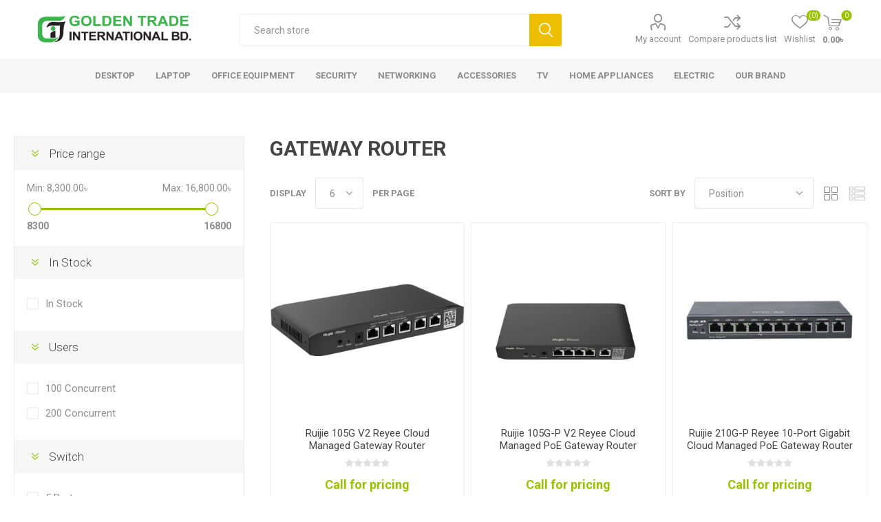

--- FILE ---
content_type: text/html; charset=utf-8
request_url: https://goldenbd.com/ruijie-gateway
body_size: 83439
content:
<!DOCTYPE html><html lang=en class=html-category-page><head><title>Golden Trade International BD.. Ruijie Gateway Router in Bangladesh</title><meta charset=UTF-8><meta name=description content="The latest price of Ruijie Gateway Router in Bangladesh. You can buy the Ruijie Gateway Router at best price from our website or visit our showrooms."><meta name=keywords content=""><meta name=generator content=nopCommerce><meta name=viewport content="width=device-width, initial-scale=1, maximum-scale=1, user-scalable=0"><link rel=preload as=font href=/Themes/Emporium/Content/icons/emporium-icons.woff crossorigin><link href="https://fonts.googleapis.com/css?family=Roboto:300,400,700&amp;subset=cyrillic-ext,greek-ext&amp;display=swap" rel=stylesheet><link href=/Themes/Emporium/Content/css/styles.css rel=stylesheet><link href=/Themes/Emporium/Content/css/tables.css rel=stylesheet><link href=/Themes/Emporium/Content/css/mobile.css rel=stylesheet><link href=/Themes/Emporium/Content/css/480.css rel=stylesheet><link href=/Themes/Emporium/Content/css/768.css rel=stylesheet><link href=/Themes/Emporium/Content/css/1024.css rel=stylesheet><link href=/Themes/Emporium/Content/css/1280.css rel=stylesheet><link href=/Themes/Emporium/Content/css/1600.css rel=stylesheet><link href=/Plugins/SevenSpikes.Core/Styles/slick-slider-1.6.0.css rel=stylesheet><link href=/Plugins/SevenSpikes.Core/Styles/perfect-scrollbar.min.css rel=stylesheet><link href=/Plugins/SevenSpikes.Nop.Plugins.AjaxFilters/Themes/Emporium/Content/AjaxFilters.css rel=stylesheet><link href=/Plugins/SevenSpikes.Nop.Plugins.InstantSearch/Themes/Emporium/Content/InstantSearch.css rel=stylesheet><link href=/Plugins/SevenSpikes.Nop.Plugins.MegaMenu/Themes/Emporium/Content/MegaMenu.css rel=stylesheet><link href=/Plugins/SevenSpikes.Nop.Plugins.AjaxCart/Themes/Emporium/Content/ajaxCart.css rel=stylesheet><link href=/Plugins/SevenSpikes.Nop.Plugins.ProductRibbons/Styles/Ribbons.common.css rel=stylesheet><link href=/Plugins/SevenSpikes.Nop.Plugins.ProductRibbons/Themes/Emporium/Content/Ribbons.css rel=stylesheet><link href=/Plugins/SevenSpikes.Nop.Plugins.QuickView/Themes/Emporium/Content/QuickView.css rel=stylesheet><link href=/lib_npm/fine-uploader/fine-uploader/fine-uploader.min.css rel=stylesheet><link href=/Plugins/SevenSpikes.Nop.Plugins.JCarousel/Styles/slick.css rel=stylesheet><link href=/Plugins/SevenSpikes.Nop.Plugins.JCarousel/Themes/Emporium/Content/JCarousel.css rel=stylesheet><link href="/Themes/Emporium/Content/css/theme.custom-1.css?v=84" rel=stylesheet><link rel="shortcut icon" href=/icons/icons_0/favicon.ico><body class=category-page-body><div class=ajax-loading-block-window style=display:none></div><div id=dialog-notifications-success title=Notification style=display:none></div><div id=dialog-notifications-error title=Error style=display:none></div><div id=dialog-notifications-warning title=Warning style=display:none></div><div id=bar-notification class=bar-notification-container data-close=Close></div><!--[if lte IE 8]><div style=clear:both;height:59px;text-align:center;position:relative><a href=http://www.microsoft.com/windows/internet-explorer/default.aspx target=_blank> <img src=/Themes/Emporium/Content/img/ie_warning.jpg height=42 width=820 alt="You are using an outdated browser. For a faster, safer browsing experience, upgrade for free today."> </a></div><![endif]--><div class=master-wrapper-page><div class=responsive-nav-wrapper-parent><div class=responsive-nav-wrapper><div class=menu-title><span>Menu</span></div><div class=search-wrap><span>Search</span></div><div class=mobile-logo><a href="/" class=logo> <img alt="GoldenBd &amp; Engineering LTD" title="GoldenBd &amp; Engineering LTD" src=https://goldenbd.com/images/thumbs/0000258_goldenbd-logo-square.jpeg></a></div><div class=shopping-cart-link></div><div class=personal-button id=header-links-opener><span>Personal menu</span></div></div></div><div class=header><div class=header-upper><div class=header-selectors-wrapper></div></div><div class=header-lower><div class=header-logo><a href="/" class=logo> <img alt="GoldenBd &amp; Engineering LTD" title="GoldenBd &amp; Engineering LTD" src=https://goldenbd.com/images/thumbs/0000258_goldenbd-logo-square.jpeg></a></div><div class="search-box store-search-box"><div class=close-side-menu><span class=close-side-menu-text>Search store</span> <span class=close-side-menu-btn>Close</span></div><form method=get id=small-search-box-form action=/search><input type=text class=search-box-text id=small-searchterms autocomplete=off name=q placeholder="Search store" aria-label="Search store"> <input type=hidden class=instantSearchResourceElement data-highlightfirstfoundelement=false data-minkeywordlength=3 data-defaultproductsortoption=0 data-instantsearchurl=/instantSearchFor data-searchpageurl=/search data-searchinproductdescriptions=false data-numberofvisibleproducts=8 data-noresultsresourcetext=" No data found."> <button type=submit class="button-1 search-box-button">Search</button></form></div><div class=header-links-wrapper><div class=header-links><ul><li><a href=/customer/info class="ico-account opener" data-loginurl=/login>My account</a><div class=profile-menu-box><div class=close-side-menu><span class=close-side-menu-text>My account</span> <span class=close-side-menu-btn>Close</span></div><div class=header-form-holder><a href="/register?returnUrl=%2Fruijie-gateway" class=ico-register>Register</a> <a href="/login?returnUrl=%2Fruijie-gateway" class=ico-login>Log in</a></div></div><li><a href=/compareproducts class=ico-compare>Compare products list</a><li><a href=/wishlist class=ico-wishlist> <span class=wishlist-label>Wishlist</span> <span class=wishlist-qty>(0)</span> </a></ul><div class=mobile-flyout-wrapper><div class=close-side-menu><span class=close-side-menu-text>Shopping cart</span> <span class=close-side-menu-btn>Close</span></div><div id=flyout-cart class=flyout-cart data-removeitemfromcarturl=/EmporiumTheme/RemoveItemFromCart data-flyoutcarturl=/EmporiumTheme/FlyoutShoppingCart><div id=topcartlink><a href=/cart class=ico-cart> <span class=cart-qty>0</span> <span class=cart-label> 0.00&#x9F3; </span> </a></div><div class=mini-shopping-cart><div class=flyout-cart-scroll-area><p>You have no items in your shopping cart.</div></div></div></div></div></div></div><div class=header-menu-parent><div class="header-menu categories-in-side-panel"><div class=category-navigation-list-wrapper><span class=category-navigation-title>All Categories</span><ul class="category-navigation-list sticky-flyout"></ul></div><div class=close-menu><span class=close-menu-text>Menu</span> <span class=close-menu-btn>Close</span></div><ul class=mega-menu data-isrtlenabled=false data-enableclickfordropdown=false><li class=has-sublist><a href=/desktop class=with-subcategories title=Desktop><span> Desktop</span></a><div class=plus-button></div><div class=sublist-wrap><ul class=sublist><li class=back-button><span>Back</span><li class=has-sublist><a href=/desktop-casing class=with-subcategories title="DESKTOP CASING"><span> DESKTOP CASING</span></a><div class=plus-button></div><div class=sublist-wrap><ul class=sublist><li class=back-button><span>Back</span><li><a href=/aula-casing title="AULA CASING"><span> AULA CASING</span></a><li><a href=/desktop-casing-skyview title=SKYVIEW><span> SKYVIEW</span></a><li><a href=/desktop-casing-apoint-tech title="APOINT TECH"><span> APOINT TECH</span></a><li><a href=/desktop-casing-gigatech title=GIGATECH><span> GIGATECH</span></a><li><a href=/desktop-casing-dark-ghost title="DARK GHOST"><span> DARK GHOST</span></a></ul></div><li><a href=/desktop-motherboard title=MOTHERBOARD><span> MOTHERBOARD</span></a><li><a href=/desktop-hdd title=HDD><span> HDD</span></a><li><a href=/desktop-cooling-fan title="COOLING FAN"><span> COOLING FAN</span></a><li><a href=/desktop-pci-card title="PCI CARD"><span> PCI CARD</span></a><li class=has-sublist><a href=/desktop-power-supply class=with-subcategories title="POWER SUPPLY"><span> POWER SUPPLY</span></a><div class=plus-button></div><div class=sublist-wrap><ul class=sublist><li class=back-button><span>Back</span><li><a href=/aula-power-supply title=Aula><span> Aula</span></a><li><a href=/atech-power-supply title=A.tech><span> A.tech</span></a></ul></div><li><a href=/desktop-game-pad title="GAME PAD"><span> GAME PAD</span></a></ul></div><li class=has-sublist><a href=/laptop class=with-subcategories title=Laptop><span> Laptop</span></a><div class=plus-button></div><div class=sublist-wrap><ul class=sublist><li class=back-button><span>Back</span><li class=has-sublist><a href=/stand class=with-subcategories title="LAPTOP STAND"><span> LAPTOP STAND</span></a><div class=plus-button></div><div class=sublist-wrap><ul class=sublist><li class=back-button><span>Back</span><li><a href=/aula-laptop-stand title=AULA><span> AULA</span></a></ul></div><li><a href=/laptop-hdd title=HDD><span> HDD</span></a><li><a href=/laptop-ram title="LAPTOP RAM"><span> LAPTOP RAM</span></a><li><a href=/laptop-display title=DISPLAY><span> DISPLAY</span></a><li><a href=/laptop-adapter title=ADAPTER><span> ADAPTER</span></a><li><a href=/laptop-bag title="LAPTOP BAG"><span> LAPTOP BAG</span></a><li><a href=/laptop-cooler title="LAPTOP COOLER"><span> LAPTOP COOLER</span></a><li><a href=/laptop-battery title="LAPTOP BATTERY"><span> LAPTOP BATTERY</span></a></ul></div><li class=has-sublist><a href=/office-equipment class=with-subcategories title="Office Equipment"><span> Office Equipment</span></a><div class=plus-button></div><div class=sublist-wrap><ul class=sublist><li class=back-button><span>Back</span><li class=has-sublist><a href=/office-equipment-toner class=with-subcategories title=TONER><span> TONER</span></a><div class=plus-button></div><div class=sublist-wrap><ul class=sublist><li class=back-button><span>Back</span><li class=has-sublist><a href=/trust-print-toner class=with-subcategories title="TRUST PRINT"><span> TRUST PRINT</span></a><div class=plus-button></div><div class=sublist-wrap><ul class=sublist><li class=back-button><span>Back</span><li><a href=/trust-print-toner-hp-canon title=HP/CANON><span> HP/CANON</span></a><li><a href=/trust-print-toner-dell title=DELL><span> DELL</span></a><li><a href=/trust-print-toner-xerox title=XEROX><span> XEROX</span></a><li><a href=/trust-print-toner-laxmark title=LEXMARK><span> LEXMARK</span></a><li><a href=/trust-print-toner-brothers title=BROTHERS><span> BROTHERS</span></a><li><a href=/trust-print-toner-samsung title=SAMSUNG><span> SAMSUNG</span></a></ul></div><li class=has-sublist><a href=/realprint-toner class=with-subcategories title="REAL PRINT"><span> REAL PRINT</span></a><div class=plus-button></div><div class=sublist-wrap><ul class=sublist><li class=back-button><span>Back</span><li><a href=/realprint-toner-hp-canon title=HP/CANON><span> HP/CANON</span></a><li><a href=/realprint-toner-samsung title=SAMSUNG><span> SAMSUNG</span></a></ul></div></ul></div></ul></div><li class=has-sublist><a href=/security class=with-subcategories title=Security><span> Security</span></a><div class=plus-button></div><div class=sublist-wrap><ul class=sublist><li class=back-button><span>Back</span><li class=has-sublist><a href=/botslab class=with-subcategories title=Botslab><span> Botslab</span></a><div class=plus-button></div><div class=sublist-wrap><ul class=sublist><li class=back-button><span>Back</span><li><a href=/security-camera title="Security Camera"><span> Security Camera</span></a><li><a href=/dash-cam title="Dash Cam"><span> Dash Cam</span></a></ul></div><li class=has-sublist><a href=/hikvision-security class=with-subcategories title="HIK VISION"><span> HIK VISION</span></a><div class=plus-button></div><div class=sublist-wrap><ul class=sublist><li class=back-button><span>Back</span><li><a href=/hikvision-camera title=CAMERA><span> CAMERA</span></a><li><a href=/hikvision-dvr title=DVR><span> DVR</span></a><li><a href=/hikvision-nvr title=NVR><span> NVR</span></a><li><a href=/hikvision-access-control title="ACCESS CONTROL"><span> ACCESS CONTROL</span></a></ul></div><li class=has-sublist><a href=/lion-vission-security class=with-subcategories title="LION VISSION"><span> LION VISSION</span></a><div class=plus-button></div><div class=sublist-wrap><ul class=sublist><li class=back-button><span>Back</span><li><a href=/lionvision-camera title=CAMERA><span> CAMERA</span></a><li><a href=/lionvision-bnc-jack-2 title="BNC JACK"><span> BNC JACK</span></a><li><a href=/lionvision-dvr title=DVR><span> DVR</span></a><li><a href=/lionvision-nvr title=NVR><span> NVR</span></a><li><a href=/lionvision-adapter title=ADAPTER><span> ADAPTER</span></a></ul></div></ul></div><li class=has-sublist><a href=/networking class=with-subcategories title=Networking><span> Networking</span></a><div class=plus-button></div><div class=sublist-wrap><ul class=sublist><li class=back-button><span>Back</span><li class=has-sublist><a href=/ruijiee class=with-subcategories title=RUIJIE><span> RUIJIE</span></a><div class=plus-button></div><div class=sublist-wrap><ul class=sublist><li class=back-button><span>Back</span><li><a href=/ruijie-router title=ROUTER><span> ROUTER</span></a><li><a href=/ruijie-switch title=SWITCH><span> SWITCH</span></a><li><a href=/ruijie-gateway title="GATEWAY ROUTER"><span> GATEWAY ROUTER</span></a><li><a href=/ruijie-ap title=AP><span> AP</span></a></ul></div><li class=has-sublist><a href=/hikvision-network class=with-subcategories title=HIKVISION><span> HIKVISION</span></a><div class=plus-button></div><div class=sublist-wrap><ul class=sublist><li class=back-button><span>Back</span><li><a href=/hikvision-switch title=SWITCH><span> SWITCH</span></a><li><a href=/hikvision-cable title=CABLE><span> CABLE</span></a></ul></div><li class=has-sublist><a href=/lionvision-network class=with-subcategories title="LION VISION"><span> LION VISION</span></a><div class=plus-button></div><div class=sublist-wrap><ul class=sublist><li class=back-button><span>Back</span><li><a href=/lionvision-cable title=CABLE><span> CABLE</span></a></ul></div><li class=has-sublist><a href=/lb-link-network class=with-subcategories title=LB-LINK><span> LB-LINK</span></a><div class=plus-button></div><div class=sublist-wrap><ul class=sublist><li class=back-button><span>Back</span><li><a href=/lb-link-router title=Router><span> Router</span></a><li><a href=/lb-link-wifi-receiver title="WI-FI Receiver"><span> WI-FI Receiver</span></a></ul></div><li class=has-sublist><a href=/skyview-network-2 class=with-subcategories title="Skyview Network"><span> Skyview Network</span></a><div class=plus-button></div><div class=sublist-wrap><ul class=sublist><li class=back-button><span>Back</span><li class=has-sublist><a href=/cable-4 class=with-subcategories title=Cable><span> Cable</span></a><div class=plus-button></div><div class=sublist-wrap><ul class=sublist><li class=back-button><span>Back</span><li><a href=/cat5 title=Cat5><span> Cat5</span></a><li><a href=/cat6 title=Cat6><span> Cat6</span></a></ul></div><li><a href=/olt title=OLT><span> OLT</span></a><li><a href=/onu title=ONU><span> ONU</span></a><li><a href=/splicer-machine title="Splicer Machine"><span> Splicer Machine</span></a><li><a href=/fiber-cable title="Fiber Cable"><span> Fiber Cable</span></a></ul></div></ul></div><li class=has-sublist><a href=/accessories-3 class=with-subcategories title=Accessories><span> Accessories</span></a><div class=plus-button></div><div class=sublist-wrap><ul class=sublist><li class=back-button><span>Back</span><li><a href=/speaker-accessories title=SPEAKER><span> SPEAKER</span></a><li class=has-sublist><a href=/keyboard-accessories class=with-subcategories title=KEYBOARD><span> KEYBOARD</span></a><div class=plus-button></div><div class=sublist-wrap><ul class=sublist><li class=back-button><span>Back</span><li><a href=/keyboard-accessories-hp title=HP><span> HP</span></a><li><a href=/keyboard-accessories-aula title=AULA><span> AULA</span></a><li><a href=/keyboard-accessories-apoint-tech title="APOINT TECH"><span> APOINT TECH</span></a></ul></div><li class=has-sublist><a href=/mouse-accessories class=with-subcategories title=MOUSE><span> MOUSE</span></a><div class=plus-button></div><div class=sublist-wrap><ul class=sublist><li class=back-button><span>Back</span><li><a href=/mouse-accessories-hp title=HP><span> HP</span></a><li><a href=/mouse-accessories-aula title=AULA><span> AULA</span></a></ul></div><li class=has-sublist><a href=/mouse-pad-accessories class=with-subcategories title="MOUSE PAD"><span> MOUSE PAD</span></a><div class=plus-button></div><div class=sublist-wrap><ul class=sublist><li class=back-button><span>Back</span><li><a href=/mouse-pad-accessories-hp title=HP><span> HP</span></a><li><a href=/mouse-pad-accessories-aula title=AULA><span> AULA</span></a></ul></div><li><a href=/headphone-accessories title=HEADPHONE><span> HEADPHONE</span></a><li><a href=/gaming-chair-accessories title="GAMING CHAIR"><span> GAMING CHAIR</span></a><li><a href=/microphone-accessories title=MICROPHONE><span> MICROPHONE</span></a><li><a href=/camera-stand-accessories title="CAMERA STAND"><span> CAMERA STAND</span></a></ul></div><li class=has-sublist><a href=/tv class=with-subcategories title=TV><span> TV</span></a><div class=plus-button></div><div class=sublist-wrap><ul class=sublist><li class=back-button><span>Back</span><li><a href=/tv-skyview title="SKY VIEW"><span> SKY VIEW</span></a><li><a href=/tv-seen title=SEEN><span> SEEN</span></a><li><a href=/tv-circle title=CIRCLE><span> CIRCLE</span></a></ul></div><li class=has-sublist><a href=/home-appliances class=with-subcategories title="Home Appliances"><span> Home Appliances</span></a><div class=plus-button></div><div class=sublist-wrap><ul class=sublist><li class=back-button><span>Back</span><li class=has-sublist><a href=/speaker-home-appliances class=with-subcategories title=SPEAKER><span> SPEAKER</span></a><div class=plus-button></div><div class=sublist-wrap><ul class=sublist><li class=back-button><span>Back</span><li><a href=/circle-speaker-home-appliances title=CIRCLE><span> CIRCLE</span></a><li><a href=/skyview-speaker-home-appliances title=SKYVIEW><span> SKYVIEW</span></a></ul></div><li class=has-sublist><a href=/weight-scale-electronics class=with-subcategories title="WEIGHT SCALE"><span> WEIGHT SCALE</span></a><div class=plus-button></div><div class=sublist-wrap><ul class=sublist><li class=back-button><span>Back</span><li><a href=/skyview-weight-scale-electronics title=SKYVIEW><span> SKYVIEW</span></a><li><a href=/circle-weight-scale-electronics title=CIRCLE><span> CIRCLE</span></a></ul></div><li><a href=/water-purifier-home-appliances title="WATER PURIFIER"><span> WATER PURIFIER</span></a><li><a href=/electric-stoves-home-appliances title="ELECTRIC STOVES"><span> ELECTRIC STOVES</span></a><li><a href=/juicer-mixer-grinder-home-appliances title="JUICER &amp; MIXER GRINDER"><span> JUICER &amp; MIXER GRINDER</span></a><li><a href=/flask-home-appliances title=FLASK><span> FLASK</span></a><li><a href=/electric-kettle-home-appliances title="ELECTRIC KATTLE"><span> ELECTRIC KATTLE</span></a><li><a href=/non-stick-home-appliances title=NON-STICK><span> NON-STICK</span></a><li><a href=/gas-stoves-home-appliances title="GAS STOVES"><span> GAS STOVES</span></a><li><a href=/electric-auto-motion-iron title="ELECTRIC AUTO-MOTION IRON"><span> ELECTRIC AUTO-MOTION IRON</span></a><li><a href=/ricecooker-home-appliences title="RICE COOKER"><span> RICE COOKER</span></a><li><a href=/pressure-cooker-home-appliences title="PRESSURE COOKER"><span> PRESSURE COOKER</span></a></ul></div><li class=has-sublist><a href=/electric class=with-subcategories title=Electric><span> Electric</span></a><div class=plus-button></div><div class=sublist-wrap><ul class=sublist><li class=back-button><span>Back</span><li class=has-sublist><a href=/led-light-electronics class=with-subcategories title="LED LIGHT"><span> LED LIGHT</span></a><div class=plus-button></div><div class=sublist-wrap><ul class=sublist><li class=back-button><span>Back</span><li><a href=/led-mid-night-lamp title="LED MID NIGHT LAMP"><span> LED MID NIGHT LAMP</span></a><li><a href=/led-general title="LED GENERAL "><span> LED GENERAL </span></a><li><a href=/led-kulfi title="LED KULFI"><span> LED KULFI</span></a><li><a href=/led-bullet title="LED BULLET"><span> LED BULLET</span></a><li><a href=/classic-ufo title="LED CLASSIC UFO"><span> LED CLASSIC UFO</span></a><li><a href=/led-emergency title="LED EMERGENCY"><span> LED EMERGENCY</span></a><li><a href=/led-fixture-tube title="LED FIXTURE TUBE"><span> LED FIXTURE TUBE</span></a><li><a href=/led-premium-tube title="LED PREMIUM TUBE"><span> LED PREMIUM TUBE</span></a><li><a href=/led-regular-tube title="LED REGULAR TUBE"><span> LED REGULAR TUBE</span></a><li><a href=/led-panel-slim title="LED PANEL SLIM"><span> LED PANEL SLIM</span></a></ul></div><li class=has-sublist><a href=/professional-lighting-electric class=with-subcategories title="PROFESSIONAL LIGHTING"><span> PROFESSIONAL LIGHTING</span></a><div class=plus-button></div><div class=sublist-wrap><ul class=sublist><li class=back-button><span>Back</span><li><a href=/led-flood-light title="LED FLOOD LIGHT"><span> LED FLOOD LIGHT</span></a><li><a href=/led-street-light title="LED STREET LIGHT"><span> LED STREET LIGHT</span></a><li><a href=/led-high-bay-light title="LED HIGH BAY LIGHT"><span> LED HIGH BAY LIGHT</span></a><li><a href=/led-industrial-double-shed title="LED INDUSTRIAL DOUBLE SHED"><span> LED INDUSTRIAL DOUBLE SHED</span></a><li><a href=/recessed-louver-fitting title="RECESSED LOUVER FITTING"><span> RECESSED LOUVER FITTING</span></a><li><a href=/industrail-shed-dust-proof title="INDUSTRAIL SHED (DUST PROOF)"><span> INDUSTRAIL SHED (DUST PROOF)</span></a><li><a href=/led-bay-light title="LED BAY LIGHT"><span> LED BAY LIGHT</span></a><li><a href=/led-down-light title="LED DOWN LIGHT"><span> LED DOWN LIGHT</span></a></ul></div><li class=has-sublist><a href=/switch-sockets-electronics class=with-subcategories title="SWITCH &amp; SOCKETS"><span> SWITCH &amp; SOCKETS</span></a><div class=plus-button></div><div class=sublist-wrap><ul class=sublist><li class=back-button><span>Back</span><li><a href=/elite-series-white title="ELITE SERIES WHITE"><span> ELITE SERIES WHITE</span></a><li><a href=/elite-series-golden title="ELITE SERIES GOLDEN"><span> ELITE SERIES GOLDEN</span></a><li><a href=/platinum-series-golden title="PLATINUM SERIES GOLDEN"><span> PLATINUM SERIES GOLDEN</span></a><li><a href=/platinum-series-white title="PLATINUM SERIES WHITE"><span> PLATINUM SERIES WHITE</span></a><li><a href=/platinum-series-deep-gray title="PLATINUM SERIES DEEP GRAY"><span> PLATINUM SERIES DEEP GRAY</span></a><li><a href=/premium-golden title="PREMIUM GOLDEN"><span> PREMIUM GOLDEN</span></a><li><a href=/premium-silver title="PREMIUM SILVER"><span> PREMIUM SILVER</span></a><li><a href=/gold-series title="GOLD SERIES"><span> GOLD SERIES</span></a><li><a href=/piano-series title="PIANO SERIES"><span> PIANO SERIES</span></a><li><a href=/extension-socket title="EXTENSION SOCKET"><span> EXTENSION SOCKET</span></a><li><a href=/general-accessories-switch-socket title="GENERAL ACCESSORIES SWITCH &amp; SOCKET"><span> GENERAL ACCESSORIES SWITCH &amp; SOCKET</span></a></ul></div><li><a href=/circuit-breaker title="CIRCUIT BREAKER"><span> CIRCUIT BREAKER</span></a><li><a href=/plug title=PLUG><span> PLUG</span></a><li class=has-sublist><a href=/fans-electronics class=with-subcategories title="CEILING FAN"><span> CEILING FAN</span></a><div class=plus-button></div><div class=sublist-wrap><ul class=sublist><li class=back-button><span>Back</span><li><a href=/ghurni title=GHURNI><span> GHURNI</span></a><li><a href=/ghurni-exhaust-fan title="GHURNI EXHAUST FAN"><span> GHURNI EXHAUST FAN</span></a></ul></div><li><a href=/electrical-distribution-box title="ELECTRICAL DISTRIBUTION BOX"><span> ELECTRICAL DISTRIBUTION BOX</span></a><li><a href=/pc-batten-holder-2 title="PC BATTEN HOLDER"><span> PC BATTEN HOLDER</span></a><li><a href=/piano-hole-box title="PIANO HOLE BOX"><span> PIANO HOLE BOX</span></a><li class=has-sublist><a href=/backlite class=with-subcategories title=BACKLITE><span> BACKLITE</span></a><div class=plus-button></div><div class=sublist-wrap><ul class=sublist><li class=back-button><span>Back</span><li><a href=/batten-holder title="BATTEN HOLDER"><span> BATTEN HOLDER</span></a><li><a href=/ceiling-rose title="CEILING ROSE"><span> CEILING ROSE</span></a><li><a href=/pendant-holder title="PENDANT HOLDER"><span> PENDANT HOLDER</span></a><li><a href=/fan-regulator title="FAN REGULATOR"><span> FAN REGULATOR</span></a><li><a href=/plug-2 title=PLUG><span> PLUG</span></a><li><a href=/royal-plug title="ROYAL PLUG"><span> ROYAL PLUG</span></a></ul></div></ul></div><li class=has-sublist><a href=/our-brand class=with-subcategories title="Our Brand"><span> Our Brand</span></a><div class=plus-button></div><div class=sublist-wrap><ul class=sublist><li class=back-button><span>Back</span><li><a href=/ruijie-brand title=Ruijie><span> Ruijie</span></a><li><a href=/aula-brand title=Aula><span> Aula</span></a><li><a href=/skyview-network title="Skyview Network"><span> Skyview Network</span></a><li><a href=/atech-brand title=A.tech><span> A.tech</span></a><li><a href=/hikvision-brand title=Hikvision><span> Hikvision</span></a><li><a href=/lb-link-3 title=Lb-link><span> Lb-link</span></a><li><a href=/lionvission title=Lionvision><span> Lionvision</span></a><li><a href=/trust_print-brand title="Trust Print"><span> Trust Print</span></a></ul></div></ul><ul class=mega-menu-responsive><li class=all-categories><span class=labelfornextplusbutton>All Categories</span><div class=plus-button></div><div class=sublist-wrap><ul class=sublist><li class=back-button><span>Back</span></ul></div><li class=has-sublist><a href=/desktop class=with-subcategories title=Desktop><span> Desktop</span></a><div class=plus-button></div><div class=sublist-wrap><ul class=sublist><li class=back-button><span>Back</span><li class=has-sublist><a href=/desktop-casing class=with-subcategories title="DESKTOP CASING"><span> DESKTOP CASING</span></a><div class=plus-button></div><div class=sublist-wrap><ul class=sublist><li class=back-button><span>Back</span><li><a href=/aula-casing title="AULA CASING"><span> AULA CASING</span></a><li><a href=/desktop-casing-skyview title=SKYVIEW><span> SKYVIEW</span></a><li><a href=/desktop-casing-apoint-tech title="APOINT TECH"><span> APOINT TECH</span></a><li><a href=/desktop-casing-gigatech title=GIGATECH><span> GIGATECH</span></a><li><a href=/desktop-casing-dark-ghost title="DARK GHOST"><span> DARK GHOST</span></a></ul></div><li><a href=/desktop-motherboard title=MOTHERBOARD><span> MOTHERBOARD</span></a><li><a href=/desktop-hdd title=HDD><span> HDD</span></a><li><a href=/desktop-cooling-fan title="COOLING FAN"><span> COOLING FAN</span></a><li><a href=/desktop-pci-card title="PCI CARD"><span> PCI CARD</span></a><li class=has-sublist><a href=/desktop-power-supply class=with-subcategories title="POWER SUPPLY"><span> POWER SUPPLY</span></a><div class=plus-button></div><div class=sublist-wrap><ul class=sublist><li class=back-button><span>Back</span><li><a href=/aula-power-supply title=Aula><span> Aula</span></a><li><a href=/atech-power-supply title=A.tech><span> A.tech</span></a></ul></div><li><a href=/desktop-game-pad title="GAME PAD"><span> GAME PAD</span></a></ul></div><li class=has-sublist><a href=/laptop class=with-subcategories title=Laptop><span> Laptop</span></a><div class=plus-button></div><div class=sublist-wrap><ul class=sublist><li class=back-button><span>Back</span><li class=has-sublist><a href=/stand class=with-subcategories title="LAPTOP STAND"><span> LAPTOP STAND</span></a><div class=plus-button></div><div class=sublist-wrap><ul class=sublist><li class=back-button><span>Back</span><li><a href=/aula-laptop-stand title=AULA><span> AULA</span></a></ul></div><li><a href=/laptop-hdd title=HDD><span> HDD</span></a><li><a href=/laptop-ram title="LAPTOP RAM"><span> LAPTOP RAM</span></a><li><a href=/laptop-display title=DISPLAY><span> DISPLAY</span></a><li><a href=/laptop-adapter title=ADAPTER><span> ADAPTER</span></a><li><a href=/laptop-bag title="LAPTOP BAG"><span> LAPTOP BAG</span></a><li><a href=/laptop-cooler title="LAPTOP COOLER"><span> LAPTOP COOLER</span></a><li><a href=/laptop-battery title="LAPTOP BATTERY"><span> LAPTOP BATTERY</span></a></ul></div><li class=has-sublist><a href=/office-equipment class=with-subcategories title="Office Equipment"><span> Office Equipment</span></a><div class=plus-button></div><div class=sublist-wrap><ul class=sublist><li class=back-button><span>Back</span><li class=has-sublist><a href=/office-equipment-toner class=with-subcategories title=TONER><span> TONER</span></a><div class=plus-button></div><div class=sublist-wrap><ul class=sublist><li class=back-button><span>Back</span><li class=has-sublist><a href=/trust-print-toner class=with-subcategories title="TRUST PRINT"><span> TRUST PRINT</span></a><div class=plus-button></div><div class=sublist-wrap><ul class=sublist><li class=back-button><span>Back</span><li><a href=/trust-print-toner-hp-canon title=HP/CANON><span> HP/CANON</span></a><li><a href=/trust-print-toner-dell title=DELL><span> DELL</span></a><li><a href=/trust-print-toner-xerox title=XEROX><span> XEROX</span></a><li><a href=/trust-print-toner-laxmark title=LEXMARK><span> LEXMARK</span></a><li><a href=/trust-print-toner-brothers title=BROTHERS><span> BROTHERS</span></a><li><a href=/trust-print-toner-samsung title=SAMSUNG><span> SAMSUNG</span></a></ul></div><li class=has-sublist><a href=/realprint-toner class=with-subcategories title="REAL PRINT"><span> REAL PRINT</span></a><div class=plus-button></div><div class=sublist-wrap><ul class=sublist><li class=back-button><span>Back</span><li><a href=/realprint-toner-hp-canon title=HP/CANON><span> HP/CANON</span></a><li><a href=/realprint-toner-samsung title=SAMSUNG><span> SAMSUNG</span></a></ul></div></ul></div></ul></div><li class=has-sublist><a href=/security class=with-subcategories title=Security><span> Security</span></a><div class=plus-button></div><div class=sublist-wrap><ul class=sublist><li class=back-button><span>Back</span><li class=has-sublist><a href=/botslab class=with-subcategories title=Botslab><span> Botslab</span></a><div class=plus-button></div><div class=sublist-wrap><ul class=sublist><li class=back-button><span>Back</span><li><a href=/security-camera title="Security Camera"><span> Security Camera</span></a><li><a href=/dash-cam title="Dash Cam"><span> Dash Cam</span></a></ul></div><li class=has-sublist><a href=/hikvision-security class=with-subcategories title="HIK VISION"><span> HIK VISION</span></a><div class=plus-button></div><div class=sublist-wrap><ul class=sublist><li class=back-button><span>Back</span><li><a href=/hikvision-camera title=CAMERA><span> CAMERA</span></a><li><a href=/hikvision-dvr title=DVR><span> DVR</span></a><li><a href=/hikvision-nvr title=NVR><span> NVR</span></a><li><a href=/hikvision-access-control title="ACCESS CONTROL"><span> ACCESS CONTROL</span></a></ul></div><li class=has-sublist><a href=/lion-vission-security class=with-subcategories title="LION VISSION"><span> LION VISSION</span></a><div class=plus-button></div><div class=sublist-wrap><ul class=sublist><li class=back-button><span>Back</span><li><a href=/lionvision-camera title=CAMERA><span> CAMERA</span></a><li><a href=/lionvision-bnc-jack-2 title="BNC JACK"><span> BNC JACK</span></a><li><a href=/lionvision-dvr title=DVR><span> DVR</span></a><li><a href=/lionvision-nvr title=NVR><span> NVR</span></a><li><a href=/lionvision-adapter title=ADAPTER><span> ADAPTER</span></a></ul></div></ul></div><li class=has-sublist><a href=/networking class=with-subcategories title=Networking><span> Networking</span></a><div class=plus-button></div><div class=sublist-wrap><ul class=sublist><li class=back-button><span>Back</span><li class=has-sublist><a href=/ruijiee class=with-subcategories title=RUIJIE><span> RUIJIE</span></a><div class=plus-button></div><div class=sublist-wrap><ul class=sublist><li class=back-button><span>Back</span><li><a href=/ruijie-router title=ROUTER><span> ROUTER</span></a><li><a href=/ruijie-switch title=SWITCH><span> SWITCH</span></a><li><a href=/ruijie-gateway title="GATEWAY ROUTER"><span> GATEWAY ROUTER</span></a><li><a href=/ruijie-ap title=AP><span> AP</span></a></ul></div><li class=has-sublist><a href=/hikvision-network class=with-subcategories title=HIKVISION><span> HIKVISION</span></a><div class=plus-button></div><div class=sublist-wrap><ul class=sublist><li class=back-button><span>Back</span><li><a href=/hikvision-switch title=SWITCH><span> SWITCH</span></a><li><a href=/hikvision-cable title=CABLE><span> CABLE</span></a></ul></div><li class=has-sublist><a href=/lionvision-network class=with-subcategories title="LION VISION"><span> LION VISION</span></a><div class=plus-button></div><div class=sublist-wrap><ul class=sublist><li class=back-button><span>Back</span><li><a href=/lionvision-cable title=CABLE><span> CABLE</span></a></ul></div><li class=has-sublist><a href=/lb-link-network class=with-subcategories title=LB-LINK><span> LB-LINK</span></a><div class=plus-button></div><div class=sublist-wrap><ul class=sublist><li class=back-button><span>Back</span><li><a href=/lb-link-router title=Router><span> Router</span></a><li><a href=/lb-link-wifi-receiver title="WI-FI Receiver"><span> WI-FI Receiver</span></a></ul></div><li class=has-sublist><a href=/skyview-network-2 class=with-subcategories title="Skyview Network"><span> Skyview Network</span></a><div class=plus-button></div><div class=sublist-wrap><ul class=sublist><li class=back-button><span>Back</span><li class=has-sublist><a href=/cable-4 class=with-subcategories title=Cable><span> Cable</span></a><div class=plus-button></div><div class=sublist-wrap><ul class=sublist><li class=back-button><span>Back</span><li><a href=/cat5 title=Cat5><span> Cat5</span></a><li><a href=/cat6 title=Cat6><span> Cat6</span></a></ul></div><li><a href=/olt title=OLT><span> OLT</span></a><li><a href=/onu title=ONU><span> ONU</span></a><li><a href=/splicer-machine title="Splicer Machine"><span> Splicer Machine</span></a><li><a href=/fiber-cable title="Fiber Cable"><span> Fiber Cable</span></a></ul></div></ul></div><li class=has-sublist><a href=/accessories-3 class=with-subcategories title=Accessories><span> Accessories</span></a><div class=plus-button></div><div class=sublist-wrap><ul class=sublist><li class=back-button><span>Back</span><li><a href=/speaker-accessories title=SPEAKER><span> SPEAKER</span></a><li class=has-sublist><a href=/keyboard-accessories class=with-subcategories title=KEYBOARD><span> KEYBOARD</span></a><div class=plus-button></div><div class=sublist-wrap><ul class=sublist><li class=back-button><span>Back</span><li><a href=/keyboard-accessories-hp title=HP><span> HP</span></a><li><a href=/keyboard-accessories-aula title=AULA><span> AULA</span></a><li><a href=/keyboard-accessories-apoint-tech title="APOINT TECH"><span> APOINT TECH</span></a></ul></div><li class=has-sublist><a href=/mouse-accessories class=with-subcategories title=MOUSE><span> MOUSE</span></a><div class=plus-button></div><div class=sublist-wrap><ul class=sublist><li class=back-button><span>Back</span><li><a href=/mouse-accessories-hp title=HP><span> HP</span></a><li><a href=/mouse-accessories-aula title=AULA><span> AULA</span></a></ul></div><li class=has-sublist><a href=/mouse-pad-accessories class=with-subcategories title="MOUSE PAD"><span> MOUSE PAD</span></a><div class=plus-button></div><div class=sublist-wrap><ul class=sublist><li class=back-button><span>Back</span><li><a href=/mouse-pad-accessories-hp title=HP><span> HP</span></a><li><a href=/mouse-pad-accessories-aula title=AULA><span> AULA</span></a></ul></div><li><a href=/headphone-accessories title=HEADPHONE><span> HEADPHONE</span></a><li><a href=/gaming-chair-accessories title="GAMING CHAIR"><span> GAMING CHAIR</span></a><li><a href=/microphone-accessories title=MICROPHONE><span> MICROPHONE</span></a><li><a href=/camera-stand-accessories title="CAMERA STAND"><span> CAMERA STAND</span></a></ul></div><li class=has-sublist><a href=/tv class=with-subcategories title=TV><span> TV</span></a><div class=plus-button></div><div class=sublist-wrap><ul class=sublist><li class=back-button><span>Back</span><li><a href=/tv-skyview title="SKY VIEW"><span> SKY VIEW</span></a><li><a href=/tv-seen title=SEEN><span> SEEN</span></a><li><a href=/tv-circle title=CIRCLE><span> CIRCLE</span></a></ul></div><li class=has-sublist><a href=/home-appliances class=with-subcategories title="Home Appliances"><span> Home Appliances</span></a><div class=plus-button></div><div class=sublist-wrap><ul class=sublist><li class=back-button><span>Back</span><li class=has-sublist><a href=/speaker-home-appliances class=with-subcategories title=SPEAKER><span> SPEAKER</span></a><div class=plus-button></div><div class=sublist-wrap><ul class=sublist><li class=back-button><span>Back</span><li><a href=/circle-speaker-home-appliances title=CIRCLE><span> CIRCLE</span></a><li><a href=/skyview-speaker-home-appliances title=SKYVIEW><span> SKYVIEW</span></a></ul></div><li class=has-sublist><a href=/weight-scale-electronics class=with-subcategories title="WEIGHT SCALE"><span> WEIGHT SCALE</span></a><div class=plus-button></div><div class=sublist-wrap><ul class=sublist><li class=back-button><span>Back</span><li><a href=/skyview-weight-scale-electronics title=SKYVIEW><span> SKYVIEW</span></a><li><a href=/circle-weight-scale-electronics title=CIRCLE><span> CIRCLE</span></a></ul></div><li><a href=/water-purifier-home-appliances title="WATER PURIFIER"><span> WATER PURIFIER</span></a><li><a href=/electric-stoves-home-appliances title="ELECTRIC STOVES"><span> ELECTRIC STOVES</span></a><li><a href=/juicer-mixer-grinder-home-appliances title="JUICER &amp; MIXER GRINDER"><span> JUICER &amp; MIXER GRINDER</span></a><li><a href=/flask-home-appliances title=FLASK><span> FLASK</span></a><li><a href=/electric-kettle-home-appliances title="ELECTRIC KATTLE"><span> ELECTRIC KATTLE</span></a><li><a href=/non-stick-home-appliances title=NON-STICK><span> NON-STICK</span></a><li><a href=/gas-stoves-home-appliances title="GAS STOVES"><span> GAS STOVES</span></a><li><a href=/electric-auto-motion-iron title="ELECTRIC AUTO-MOTION IRON"><span> ELECTRIC AUTO-MOTION IRON</span></a><li><a href=/ricecooker-home-appliences title="RICE COOKER"><span> RICE COOKER</span></a><li><a href=/pressure-cooker-home-appliences title="PRESSURE COOKER"><span> PRESSURE COOKER</span></a></ul></div><li class=has-sublist><a href=/electric class=with-subcategories title=Electric><span> Electric</span></a><div class=plus-button></div><div class=sublist-wrap><ul class=sublist><li class=back-button><span>Back</span><li class=has-sublist><a href=/led-light-electronics class=with-subcategories title="LED LIGHT"><span> LED LIGHT</span></a><div class=plus-button></div><div class=sublist-wrap><ul class=sublist><li class=back-button><span>Back</span><li><a href=/led-mid-night-lamp title="LED MID NIGHT LAMP"><span> LED MID NIGHT LAMP</span></a><li><a href=/led-general title="LED GENERAL "><span> LED GENERAL </span></a><li><a href=/led-kulfi title="LED KULFI"><span> LED KULFI</span></a><li><a href=/led-bullet title="LED BULLET"><span> LED BULLET</span></a><li><a href=/classic-ufo title="LED CLASSIC UFO"><span> LED CLASSIC UFO</span></a><li><a href=/led-emergency title="LED EMERGENCY"><span> LED EMERGENCY</span></a><li><a href=/led-fixture-tube title="LED FIXTURE TUBE"><span> LED FIXTURE TUBE</span></a><li><a href=/led-premium-tube title="LED PREMIUM TUBE"><span> LED PREMIUM TUBE</span></a><li><a href=/led-regular-tube title="LED REGULAR TUBE"><span> LED REGULAR TUBE</span></a><li><a href=/led-panel-slim title="LED PANEL SLIM"><span> LED PANEL SLIM</span></a></ul></div><li class=has-sublist><a href=/professional-lighting-electric class=with-subcategories title="PROFESSIONAL LIGHTING"><span> PROFESSIONAL LIGHTING</span></a><div class=plus-button></div><div class=sublist-wrap><ul class=sublist><li class=back-button><span>Back</span><li><a href=/led-flood-light title="LED FLOOD LIGHT"><span> LED FLOOD LIGHT</span></a><li><a href=/led-street-light title="LED STREET LIGHT"><span> LED STREET LIGHT</span></a><li><a href=/led-high-bay-light title="LED HIGH BAY LIGHT"><span> LED HIGH BAY LIGHT</span></a><li><a href=/led-industrial-double-shed title="LED INDUSTRIAL DOUBLE SHED"><span> LED INDUSTRIAL DOUBLE SHED</span></a><li><a href=/recessed-louver-fitting title="RECESSED LOUVER FITTING"><span> RECESSED LOUVER FITTING</span></a><li><a href=/industrail-shed-dust-proof title="INDUSTRAIL SHED (DUST PROOF)"><span> INDUSTRAIL SHED (DUST PROOF)</span></a><li><a href=/led-bay-light title="LED BAY LIGHT"><span> LED BAY LIGHT</span></a><li><a href=/led-down-light title="LED DOWN LIGHT"><span> LED DOWN LIGHT</span></a></ul></div><li class=has-sublist><a href=/switch-sockets-electronics class=with-subcategories title="SWITCH &amp; SOCKETS"><span> SWITCH &amp; SOCKETS</span></a><div class=plus-button></div><div class=sublist-wrap><ul class=sublist><li class=back-button><span>Back</span><li><a href=/elite-series-white title="ELITE SERIES WHITE"><span> ELITE SERIES WHITE</span></a><li><a href=/elite-series-golden title="ELITE SERIES GOLDEN"><span> ELITE SERIES GOLDEN</span></a><li><a href=/platinum-series-golden title="PLATINUM SERIES GOLDEN"><span> PLATINUM SERIES GOLDEN</span></a><li><a href=/platinum-series-white title="PLATINUM SERIES WHITE"><span> PLATINUM SERIES WHITE</span></a><li><a href=/platinum-series-deep-gray title="PLATINUM SERIES DEEP GRAY"><span> PLATINUM SERIES DEEP GRAY</span></a><li><a href=/premium-golden title="PREMIUM GOLDEN"><span> PREMIUM GOLDEN</span></a><li><a href=/premium-silver title="PREMIUM SILVER"><span> PREMIUM SILVER</span></a><li><a href=/gold-series title="GOLD SERIES"><span> GOLD SERIES</span></a><li><a href=/piano-series title="PIANO SERIES"><span> PIANO SERIES</span></a><li><a href=/extension-socket title="EXTENSION SOCKET"><span> EXTENSION SOCKET</span></a><li><a href=/general-accessories-switch-socket title="GENERAL ACCESSORIES SWITCH &amp; SOCKET"><span> GENERAL ACCESSORIES SWITCH &amp; SOCKET</span></a></ul></div><li><a href=/circuit-breaker title="CIRCUIT BREAKER"><span> CIRCUIT BREAKER</span></a><li><a href=/plug title=PLUG><span> PLUG</span></a><li class=has-sublist><a href=/fans-electronics class=with-subcategories title="CEILING FAN"><span> CEILING FAN</span></a><div class=plus-button></div><div class=sublist-wrap><ul class=sublist><li class=back-button><span>Back</span><li><a href=/ghurni title=GHURNI><span> GHURNI</span></a><li><a href=/ghurni-exhaust-fan title="GHURNI EXHAUST FAN"><span> GHURNI EXHAUST FAN</span></a></ul></div><li><a href=/electrical-distribution-box title="ELECTRICAL DISTRIBUTION BOX"><span> ELECTRICAL DISTRIBUTION BOX</span></a><li><a href=/pc-batten-holder-2 title="PC BATTEN HOLDER"><span> PC BATTEN HOLDER</span></a><li><a href=/piano-hole-box title="PIANO HOLE BOX"><span> PIANO HOLE BOX</span></a><li class=has-sublist><a href=/backlite class=with-subcategories title=BACKLITE><span> BACKLITE</span></a><div class=plus-button></div><div class=sublist-wrap><ul class=sublist><li class=back-button><span>Back</span><li><a href=/batten-holder title="BATTEN HOLDER"><span> BATTEN HOLDER</span></a><li><a href=/ceiling-rose title="CEILING ROSE"><span> CEILING ROSE</span></a><li><a href=/pendant-holder title="PENDANT HOLDER"><span> PENDANT HOLDER</span></a><li><a href=/fan-regulator title="FAN REGULATOR"><span> FAN REGULATOR</span></a><li><a href=/plug-2 title=PLUG><span> PLUG</span></a><li><a href=/royal-plug title="ROYAL PLUG"><span> ROYAL PLUG</span></a></ul></div></ul></div><li class=has-sublist><a href=/our-brand class=with-subcategories title="Our Brand"><span> Our Brand</span></a><div class=plus-button></div><div class=sublist-wrap><ul class=sublist><li class=back-button><span>Back</span><li><a href=/ruijie-brand title=Ruijie><span> Ruijie</span></a><li><a href=/aula-brand title=Aula><span> Aula</span></a><li><a href=/skyview-network title="Skyview Network"><span> Skyview Network</span></a><li><a href=/atech-brand title=A.tech><span> A.tech</span></a><li><a href=/hikvision-brand title=Hikvision><span> Hikvision</span></a><li><a href=/lb-link-3 title=Lb-link><span> Lb-link</span></a><li><a href=/lionvission title=Lionvision><span> Lionvision</span></a><li><a href=/trust_print-brand title="Trust Print"><span> Trust Print</span></a></ul></div></ul><div class=mobile-menu-items></div></div></div></div><div class=overlayOffCanvas></div><div class=master-wrapper-content><div class=ajaxCartInfo data-getajaxcartbuttonurl=/NopAjaxCart/GetAjaxCartButtonsAjax data-productpageaddtocartbuttonselector=.add-to-cart-button data-productboxaddtocartbuttonselector=.product-box-add-to-cart-button data-productboxproductitemelementselector=.product-item data-usenopnotification=False data-nopnotificationcartresource="The product has been added to your &lt;a href=&#34;/cart&#34;>shopping cart&lt;/a>" data-nopnotificationwishlistresource="The product has been added to your &lt;a href=&#34;/wishlist&#34;>wishlist&lt;/a>" data-enableonproductpage=True data-enableoncatalogpages=True data-minishoppingcartquatityformattingresource=({0}) data-miniwishlistquatityformattingresource=({0}) data-addtowishlistbuttonselector=.add-to-wishlist-button></div><input id=addProductVariantToCartUrl name=addProductVariantToCartUrl type=hidden value=/AddProductFromProductDetailsPageToCartAjax> <input id=addProductToCartUrl name=addProductToCartUrl type=hidden value=/AddProductToCartAjax> <input id=miniShoppingCartUrl name=miniShoppingCartUrl type=hidden value=/MiniShoppingCart> <input id=flyoutShoppingCartUrl name=flyoutShoppingCartUrl type=hidden value=/NopAjaxCartFlyoutShoppingCart> <input id=checkProductAttributesUrl name=checkProductAttributesUrl type=hidden value=/CheckIfProductOrItsAssociatedProductsHasAttributes> <input id=getMiniProductDetailsViewUrl name=getMiniProductDetailsViewUrl type=hidden value=/GetMiniProductDetailsView> <input id=flyoutShoppingCartPanelSelector name=flyoutShoppingCartPanelSelector type=hidden value=#flyout-cart> <input id=shoppingCartMenuLinkSelector name=shoppingCartMenuLinkSelector type=hidden value=.cart-qty> <input id=wishlistMenuLinkSelector name=wishlistMenuLinkSelector type=hidden value=.wishlist-qty><div id=product-ribbon-info data-productid=0 data-productboxselector=".product-item, .item-holder" data-productboxpicturecontainerselector=".picture, .item-picture" data-productpagepicturesparentcontainerselector=.product-essential data-productpagebugpicturecontainerselector=.picture data-retrieveproductribbonsurl=/RetrieveProductRibbons></div><div class=quickViewData data-productselector=.product-item data-productselectorchild=.btn-wrapper data-retrievequickviewurl=/quickviewdata data-quickviewbuttontext="Quick View" data-quickviewbuttontitle="Quick View" data-isquickviewpopupdraggable=True data-enablequickviewpopupoverlay=True data-accordionpanelsheightstyle=content data-getquickviewbuttonroute=/getquickviewbutton></div><div class=master-column-wrapper><div class=center-2><div class="page category-page"><div class=page-title><h1>GATEWAY ROUTER</h1></div><div class=page-body><div class=product-selectors><div class=filters-button-wrapper><button class=filters-button>Filters</button></div><div class=product-viewmode><span>View as</span> <a class="viewmode-icon grid selected" data-viewmode=grid title=Grid>Grid</a> <a class="viewmode-icon list" data-viewmode=list title=List>List</a></div><div class=product-sorting><span>Sort by</span> <select aria-label="Select product sort order" id=products-orderby name=products-orderby><option selected value=0>Position<option value=5>Name: A to Z<option value=6>Name: Z to A<option value=10>Price: Low to High<option value=11>Price: High to Low<option value=15>Created on</select></div><div class=product-page-size><span>Display</span> <select aria-label="Select number of products per page" id=products-pagesize name=products-pagesize><option value=3>3<option selected value=6>6<option value=9>9</select> <span>per page</span></div></div><div class=returned-products-marker></div><div class=products-container><div class=ajax-products-busy></div><div class=products-wrapper><div class=product-grid><div class=item-grid><div class=item-box><div class=product-item data-productid=664><div class=picture><a href=/rg-eg105g-v2-reyee-cloud-managed-router title="RG-EG105G V2 Reyee Cloud Managed Router"> <img src="[data-uri]" data-lazyloadsrc=https://goldenbd.com/images/thumbs/0001500_ruijie-105g-v2-reyee-cloud-managed-gateway-router_360.png alt="Picture of Ruijie 105G V2 Reyee Cloud Managed Gateway Router" title="RG-EG105G V2 Reyee Cloud Managed Router" class=picture-img> </a><div class=btn-wrapper><button type=button title="Add to compare list" class="button-2 add-to-compare-list-button" onclick="return AjaxCart.addproducttocomparelist(&#34;/compareproducts/add/664&#34;),!1">Add to compare list</button> <button type=button title="Add to wishlist" class="button-2 add-to-wishlist-button" onclick="return AjaxCart.addproducttocart_catalog(&#34;/addproducttocart/catalog/664/2/1&#34;),!1">Add to wishlist</button></div></div><div class=details><h2 class=product-title><a href=/rg-eg105g-v2-reyee-cloud-managed-router>Ruijie 105G V2 Reyee Cloud Managed Gateway Router</a></h2><div class=product-rating-box title="0 review(s)"><div class=rating><div style=width:0%></div></div></div><div class=description>1.User friendly configuration, easy to learn. 2.Support unbreakable and load balancing multi-WAN internet. 3.Easy to block unwanted applications with automatically updated library. 4.Customize portal page, what you see is what you get. 5.Secure access your internal device remotely</div><div class=add-info><div class=prices><span class="price actual-price">Call for pricing</span></div><div class=buttons><button type=button class="button-2 product-box-add-to-cart-button" onclick="return AjaxCart.addproducttocart_catalog(&#34;/addproducttocart/catalog/664/1/1&#34;),!1">Add to cart</button></div></div></div></div></div><div class=item-box><div class=product-item data-productid=665><div class=picture><a href=/rg-eg105g-p-v2-reyee-cloud-managed-poe-router title="RG-EG105G-P V2 Reyee Cloud Managed PoE Router"> <img src="[data-uri]" data-lazyloadsrc=https://goldenbd.com/images/thumbs/0001505_ruijie-105g-p-v2-reyee-cloud-managed-poe-gateway-router_360.png alt="Picture of Ruijie 105G-P V2 Reyee Cloud Managed PoE Gateway Router" title="RG-EG105G-P V2 Reyee Cloud Managed PoE Router" class=picture-img> </a><div class=btn-wrapper><button type=button title="Add to compare list" class="button-2 add-to-compare-list-button" onclick="return AjaxCart.addproducttocomparelist(&#34;/compareproducts/add/665&#34;),!1">Add to compare list</button> <button type=button title="Add to wishlist" class="button-2 add-to-wishlist-button" onclick="return AjaxCart.addproducttocart_catalog(&#34;/addproducttocart/catalog/665/2/1&#34;),!1">Add to wishlist</button></div></div><div class=details><h2 class=product-title><a href=/rg-eg105g-p-v2-reyee-cloud-managed-poe-router>Ruijie 105G-P V2 Reyee Cloud Managed PoE Gateway Router</a></h2><div class=product-rating-box title="0 review(s)"><div class=rating><div style=width:0%></div></div></div><div class=description>1.User friendly configuration, easy to learn. 2.Support unbreakable and load balancing multi-WAN internet. 3.Easy to block unwanted applications with automatically updated library. 4.Customize portal page, what you see is what you get. 5.Secure access your internal device remotely.</div><div class=add-info><div class=prices><span class="price actual-price">Call for pricing</span></div><div class=buttons><button type=button class="button-2 product-box-add-to-cart-button" onclick="return AjaxCart.addproducttocart_catalog(&#34;/addproducttocart/catalog/665/1/1&#34;),!1">Add to cart</button></div></div></div></div></div><div class=item-box><div class=product-item data-productid=666><div class=picture><a href=/rg-eg210g-p-reyee-10-port-gigabit-cloud-managed-poe-router title="RG-EG210G-P Reyee 10-Port Gigabit Cloud Managed PoE Router"> <img src="[data-uri]" data-lazyloadsrc=https://goldenbd.com/images/thumbs/0001515_ruijie-210g-p-reyee-10-port-gigabit-cloud-managed-poe-gateway-router_360.jpeg alt="Picture of Ruijie 210G-P Reyee 10-Port Gigabit Cloud Managed PoE Gateway Router" title="RG-EG210G-P Reyee 10-Port Gigabit Cloud Managed PoE Router" class=picture-img> </a><div class=btn-wrapper><button type=button title="Add to compare list" class="button-2 add-to-compare-list-button" onclick="return AjaxCart.addproducttocomparelist(&#34;/compareproducts/add/666&#34;),!1">Add to compare list</button> <button type=button title="Add to wishlist" class="button-2 add-to-wishlist-button" onclick="return AjaxCart.addproducttocart_catalog(&#34;/addproducttocart/catalog/666/2/1&#34;),!1">Add to wishlist</button></div></div><div class=details><h2 class=product-title><a href=/rg-eg210g-p-reyee-10-port-gigabit-cloud-managed-poe-router>Ruijie 210G-P Reyee 10-Port Gigabit Cloud Managed PoE Gateway Router</a></h2><div class=product-rating-box title="0 review(s)"><div class=rating><div style=width:0%></div></div></div><div class=description>1.User friendly configuration, easy to learn. 2.Support unbreakable and load balancing multi-WAN internet. 3.Easy to block unwanted applications with automatically updated library. 4.Customize portal page, what you see is what you get. 5.Secure access your internal device remotely.</div><div class=add-info><div class=prices><span class="price actual-price">Call for pricing</span></div><div class=buttons><button type=button class="button-2 product-box-add-to-cart-button" onclick="return AjaxCart.addproducttocart_catalog(&#34;/addproducttocart/catalog/666/1/1&#34;),!1">Add to cart</button></div></div></div></div></div></div></div></div></div></div></div></div><div class=side-2><div class=nopAjaxFilters7Spikes data-categoryid=1165 data-manufacturerid=0 data-vendorid=0 data-isonsearchpage=False data-searchkeyword="" data-searchcategoryid=0 data-searchmanufacturerid=0 data-searchvendorid=0 data-searchpricefrom="" data-searchpriceto="" data-searchincludesubcategories=False data-searchinproductdescriptions=False data-searchadvancedsearch=False data-getfilteredproductsurl=/getFilteredProducts data-productslistpanelselector=.product-list data-productsgridpanelselector=.product-grid data-pagerpanelselector=.pager data-pagerpanelintegrationselector=".product-grid, .product-list" data-sortoptionsdropdownselector=#products-orderby data-viewoptionsdropdownselector=".viewmode-icon, #products-viewmode" data-productspagesizedropdownselector=#products-pagesize data-filtersuimode=usecheckboxes data-defaultviewmode=grid data-enableinfinitescroll=False data-infinitescrollloadertext="Loading more products ..." data-scrolltoelement=False data-scrolltoelementselector=.product-selectors data-showselectedfilterspanel=False data-numberofreturnedproductsselector=false data-selectedoptionstargetselector=".nopAjaxFilters7Spikes .filtersPanel:first" data-selectedoptionstargetaction=prependTo data-isrtl=false data-closefilterspanelafterfiltrationinmobile=true data-no-products-window-title="No results found" data-no-products-window-message="There are no products for the filters that you selected. Please widen your search criteria."><div class=close-side-menu><span class=close-side-menu-text>Filters</span> <span class=close-side-menu-btn>Close</span></div><div class=filtersPanel><div class=filtersTitlePanel><a class=clearFilterOptionsAll>Clear All</a></div><div class="block filter-block priceRangeFilterPanel7Spikes" data-currentcurrencysymbol=৳><div class=title><a class=toggleControl>Price range</a> <a class=clearPriceRangeFilter>Clear</a></div><div class=filtersGroupPanel><div class=priceRangeMinMaxPanel><span class=priceRangeMinPanel> <span>Min:</span> <span class=priceRangeMinPrice>8,300.00&#x9F3;</span> </span> <span class=priceRangeMaxPanel> <span>Max:</span> <span class=priceRangeMaxPrice>16,800.00&#x9F3;</span> </span></div><div id=slider class=price-range-slider data-sliderminvalue=8300 data-slidermaxvalue=16800 data-selectedfromvalue=8300 data-selectedtovalue=16800 data-customformatting=""></div><div class=priceRangeCurrentPricesPanel><span class=currentMinPrice>&#x9F3;8300</span> <span class=currentMaxPrice>&#x9F3;16800</span></div></div></div><div class="block filter-block inStockFilterPanel7Spikes"><div class=title><a class=toggleControl>In Stock</a> <a class=clearFilterOptions>Clear</a></div><div class="filtersGroupPanel filtersCheckboxPanel"><ul class=checkbox-list><li class=checkbox-item><input data-option-ids=1 type=checkbox id=in-stock-filter-1> <label class=filter-item-name for=in-stock-filter-1>In Stock</label></ul></div></div><div class="block filter-block specificationFilterPanel7Spikes"><div class=title><a class=toggleControl>Users</a> <a class=clearFilterOptions>Clear</a></div><div class="filtersGroupPanel filtersCheckboxPanel" data-optionsgroupid=91 id=specificationFiltersDropDown91><ul class=checkbox-list><li class=checkbox-item><input data-option-ids=352 type=checkbox id=specification-input-91-352><label class=filter-item-name for=specification-input-91-352>100 Concurrent</label><li class=checkbox-item><input data-option-ids=353 type=checkbox id=specification-input-91-353><label class=filter-item-name for=specification-input-91-353>200 Concurrent</label></ul></div></div><div class="block filter-block specificationFilterPanel7Spikes"><div class=title><a class=toggleControl>Switch</a> <a class=clearFilterOptions>Clear</a></div><div class="filtersGroupPanel filtersCheckboxPanel" data-optionsgroupid=50 id=specificationFiltersDropDown50><ul class=checkbox-list><li class=checkbox-item><input data-option-ids=176 type=checkbox id=specification-input-50-176><label class=filter-item-name for=specification-input-50-176>5 Port</label><li class=checkbox-item><input data-option-ids=354 type=checkbox id=specification-input-50-354><label class=filter-item-name for=specification-input-50-354>10 port</label></ul></div></div><div class="block filter-block specificationFilterPanel7Spikes"><div class=title><a class=toggleControl>Desktop Case</a> <a class=clearFilterOptions>Clear</a></div><div class="filtersGroupPanel filtersCheckboxPanel" data-optionsgroupid=51 id=specificationFiltersDropDown51><ul class=checkbox-list><li class=checkbox-item><input data-option-ids=182 type=checkbox id=specification-input-51-182><label class=filter-item-name for=specification-input-51-182>Steel</label></ul></div></div><div class="block filter-block specificationFilterPanel7Spikes"><div class=title><a class=toggleControl>Brand</a> <a class=clearFilterOptions>Clear</a></div><div class="filtersGroupPanel filtersCheckboxPanel" data-optionsgroupid=52 id=specificationFiltersDropDown52><ul class=checkbox-list><li class=checkbox-item><input data-option-ids=185 type=checkbox id=specification-input-52-185><label class=filter-item-name for=specification-input-52-185>Ruijie</label></ul></div></div><div class="block filter-block specificationFilterPanel7Spikes"><div class=title><a class=toggleControl>Type</a> <a class=clearFilterOptions>Clear</a></div><div class="filtersGroupPanel filtersCheckboxPanel" data-optionsgroupid=53 id=specificationFiltersDropDown53><ul class=checkbox-list><li class=checkbox-item><input data-option-ids=189 type=checkbox id=specification-input-53-189><label class=filter-item-name for=specification-input-53-189>Gigabit</label></ul></div></div><div class="block filter-block specificationFilterPanel7Spikes"><div class=title><a class=toggleControl>Additional features</a> <a class=clearFilterOptions>Clear</a></div><div class="filtersGroupPanel filtersCheckboxPanel" data-optionsgroupid=56 id=specificationFiltersDropDown56><ul class=checkbox-list><li class=checkbox-item><input data-option-ids=194 type=checkbox id=specification-input-56-194><label class=filter-item-name for=specification-input-56-194>Cloud Facility</label></ul></div></div><div class="block filter-block specificationFilterPanel7Spikes"><div class=title><a class=toggleControl>power Budget</a> <a class=clearFilterOptions>Clear</a></div><div class="filtersGroupPanel filtersCheckboxPanel" data-optionsgroupid=90 id=specificationFiltersDropDown90><ul class=checkbox-list><li class=checkbox-item><input data-option-ids=346 type=checkbox id=specification-input-90-346><label class=filter-item-name for=specification-input-90-346>54W POE</label><li class=checkbox-item><input data-option-ids=351 type=checkbox id=specification-input-90-351><label class=filter-item-name for=specification-input-90-351>70W POE</label></ul></div></div><div class="block filter-block manufacturerFilterPanel7Spikes"><div class=title><a class=toggleControl>Manufacturers</a> <a class=clearFilterOptions>Clear</a></div><div class="filtersGroupPanel filtersCheckboxPanel"><ul class=checkbox-list><li class=checkbox-item><input data-option-ids=15 type=checkbox id=manufacturer-input-15><label class=filter-item-name for=manufacturer-input-15 @* data-originaltext=Ruijie *@>Ruijie</label></ul></div></div></div><div class="block filter-block selected-options" style=display:none><div class=title><a class=toggleControl>Selected Options</a></div><div class=filtersTitlePanel><a class=clearFilterOptionsAll>Clear All</a></div><div class=filtersGroupPanel><ul class=selected-options-list></ul></div></div><div class="number-of-returned-products sample-element" style=display:none><span class=showing-text>Showing</span> <span class=productsPerPage></span> <span class=of-text>of</span> <span class=allProductsReturned></span> <span class=results-text>results</span></div><div class=returned-products-filters-panel style=display:none><span class=allProductsReturned></span></div></div><input id=availableSortOptionsJson name=availableSortOptionsJson type=hidden value="[{&#34;Disabled&#34;:false,&#34;Group&#34;:null,&#34;Selected&#34;:true,&#34;Text&#34;:&#34;Position&#34;,&#34;Value&#34;:&#34;0&#34;},{&#34;Disabled&#34;:false,&#34;Group&#34;:null,&#34;Selected&#34;:false,&#34;Text&#34;:&#34;Name: A to Z&#34;,&#34;Value&#34;:&#34;5&#34;},{&#34;Disabled&#34;:false,&#34;Group&#34;:null,&#34;Selected&#34;:false,&#34;Text&#34;:&#34;Name: Z to A&#34;,&#34;Value&#34;:&#34;6&#34;},{&#34;Disabled&#34;:false,&#34;Group&#34;:null,&#34;Selected&#34;:false,&#34;Text&#34;:&#34;Price: Low to High&#34;,&#34;Value&#34;:&#34;10&#34;},{&#34;Disabled&#34;:false,&#34;Group&#34;:null,&#34;Selected&#34;:false,&#34;Text&#34;:&#34;Price: High to Low&#34;,&#34;Value&#34;:&#34;11&#34;},{&#34;Disabled&#34;:false,&#34;Group&#34;:null,&#34;Selected&#34;:false,&#34;Text&#34;:&#34;Created on&#34;,&#34;Value&#34;:&#34;15&#34;}]"> <input id=availableViewModesJson name=availableViewModesJson type=hidden value="[{&#34;Disabled&#34;:false,&#34;Group&#34;:null,&#34;Selected&#34;:true,&#34;Text&#34;:&#34;Grid&#34;,&#34;Value&#34;:&#34;grid&#34;},{&#34;Disabled&#34;:false,&#34;Group&#34;:null,&#34;Selected&#34;:false,&#34;Text&#34;:&#34;List&#34;,&#34;Value&#34;:&#34;list&#34;}]"> <input id=availablePageSizesJson name=availablePageSizesJson type=hidden value="[{&#34;Disabled&#34;:false,&#34;Group&#34;:null,&#34;Selected&#34;:false,&#34;Text&#34;:&#34;3&#34;,&#34;Value&#34;:&#34;3&#34;},{&#34;Disabled&#34;:false,&#34;Group&#34;:null,&#34;Selected&#34;:true,&#34;Text&#34;:&#34;6&#34;,&#34;Value&#34;:&#34;6&#34;},{&#34;Disabled&#34;:false,&#34;Group&#34;:null,&#34;Selected&#34;:false,&#34;Text&#34;:&#34;9&#34;,&#34;Value&#34;:&#34;9&#34;}]"><div class=block-wrapper><div class="block block-category-navigation"><div class=title><strong>Categories</strong></div><div class=listbox><ul class=list><li class=inactive><a href=/desktop>Desktop </a><li class=inactive><a href=/laptop>Laptop </a><li class=active><a href=/networking>Networking </a><ul class=sublist><li class=active><a href=/ruijiee>RUIJIE </a><ul class=sublist><li class=inactive><a href=/ruijie-switch>SWITCH </a><li class=inactive><a href=/ruijie-router>ROUTER </a><li class="active last"><a href=/ruijie-gateway>GATEWAY ROUTER </a><li class=inactive><a href=/ruijie-ap>AP </a></ul><li class=inactive><a href=/hikvision-network>HIKVISION </a><li class=inactive><a href=/lionvision-network>LION VISION </a><li class=inactive><a href=/lb-link-network>LB-LINK </a><li class=inactive><a href=/skyview-network-2>Skyview Network </a></ul><li class=inactive><a href=/security>Security </a><li class=inactive><a href=/office-equipment>Office Equipment </a><li class=inactive><a href=/accessories-3>Accessories </a><li class=inactive><a href=/tv>TV </a><li class=inactive><a href=/home-appliances>Home Appliances </a><li class=inactive><a href=/electric>Electric </a><li class=inactive><a href=/software>Software </a><li class=inactive><a href=/our-brand>Our Brand </a></ul></div></div><div class="block block-popular-tags"><div class=title><strong>Popular tags</strong></div><div class=listbox><div class=tags><ul><li><a href=/dark-ghost-3 style=font-size:90%>dark ghost</a><li><a href=/dark-ghost-desktop-casign style=font-size:90%>dark ghost desktop casign</a><li><a href=/desktop-casign style=font-size:90%>desktop casign</a></ul></div></div></div></div></div></div></div><div class=footer><div id=jcarousel-5-366 class=jCarouselMainWrapper><div class="nop-jcarousel manufacturer-grid"><div class="slick-carousel item-grid" data-slick="{&#34;rtl&#34;:false,&#34;infinite&#34;:true,&#34;slidesToScroll&#34;:1,&#34;dots&#34;:true,&#34;speed&#34;:300,&#34;autoplay&#34;:true,&#34;autoplaySpeed&#34;:2000,&#34;arrows&#34;:false,&#34;cssEase&#34;:&#34;linear&#34;,&#34;respondTo&#34;:&#34;slider&#34;,&#34;edgeFriction&#34;:0.05,&#34;initialSlide&#34;:0,&#34;pauseOnHover&#34;:true,&#34;draggable&#34;:false,&#34;prevArrow&#34;:&#34;&lt;button type=\&#34;button\&#34; data-role=\&#34;none\&#34; class=\&#34;slick-prev\&#34; aria-label=\&#34;Previous\&#34; tabindex=\&#34;0\&#34; role=\&#34;button\&#34;>Previous&lt;/button>&#34;,&#34;nextArrow&#34;:&#34;&lt;button type=\&#34;button\&#34; data-role=\&#34;none\&#34; class=\&#34;slick-next\&#34; aria-label=\&#34;Next\&#34; tabindex=\&#34;0\&#34; role=\&#34;button\&#34;>Next&lt;/button>&#34;,&#34;responsive&#34;:[{&#34;breakpoint&#34;:10000,&#34;settings&#34;:{&#34;slidesToShow&#34;:11}},{&#34;breakpoint&#34;:1600,&#34;settings&#34;:{&#34;slidesToShow&#34;:8}},{&#34;breakpoint&#34;:1280,&#34;settings&#34;:{&#34;slidesToShow&#34;:6,&#34;dots&#34;:true}},{&#34;breakpoint&#34;:1024,&#34;settings&#34;:{&#34;slidesToShow&#34;:4,&#34;dots&#34;:true}},{&#34;breakpoint&#34;:600,&#34;settings&#34;:{&#34;slidesToShow&#34;:2,&#34;dots&#34;:true}}],&#34;lazyLoad&#34;:&#34;ondemand&#34;}" data-numberofvisibleitems=11><div class=carousel-item><div class=item-box><div class=manufacturer-item><h2 class=title><a href=/aula-brand title="Show products manufactured by Aula"> Aula </a></h2><div class=picture><a href=/aula-brand title="Show products manufactured by Aula"> <img src="[data-uri]" data-lazyloadsrc=https://goldenbd.com/images/thumbs/0001913_aula_350.png alt="Picture for manufacturer Aula" title="Show products manufactured by Aula"> </a></div></div></div></div><div class=carousel-item><div class=item-box><div class=manufacturer-item><h2 class=title><a href=/dark-ghost-2 title="Show products manufactured by Dark Ghost"> Dark Ghost </a></h2><div class=picture><a href=/dark-ghost-2 title="Show products manufactured by Dark Ghost"> <img src="[data-uri]" data-lazyloadsrc=https://goldenbd.com/images/thumbs/default-image_350.png alt="Picture for manufacturer Dark Ghost" title="Show products manufactured by Dark Ghost"> </a></div></div></div></div><div class=carousel-item><div class=item-box><div class=manufacturer-item><h2 class=title><a href=/ruijie-brand title="Show products manufactured by Ruijie"> Ruijie </a></h2><div class=picture><a href=/ruijie-brand title="Show products manufactured by Ruijie"> <img src="[data-uri]" data-lazyloadsrc=https://goldenbd.com/images/thumbs/0000622_ruijie_350.png alt="Picture for manufacturer Ruijie" title="Show products manufactured by Ruijie"> </a></div></div></div></div><div class=carousel-item><div class=item-box><div class=manufacturer-item><h2 class=title><a href=/circle-3 title="Show products manufactured by CIRCLE"> CIRCLE </a></h2><div class=picture><a href=/circle-3 title="Show products manufactured by CIRCLE"> <img src="[data-uri]" data-lazyloadsrc=https://goldenbd.com/images/thumbs/0000493_circle_350.png alt="Picture for manufacturer CIRCLE" title="Show products manufactured by CIRCLE"> </a></div></div></div></div><div class=carousel-item><div class=item-box><div class=manufacturer-item><h2 class=title><a href=/atech-brand title="Show products manufactured by A.tech"> A.tech </a></h2><div class=picture><a href=/atech-brand title="Show products manufactured by A.tech"> <img src="[data-uri]" data-lazyloadsrc=https://goldenbd.com/images/thumbs/0001938_atech_350.png alt="Picture for manufacturer A.tech" title="Show products manufactured by A.tech"> </a></div></div></div></div><div class=carousel-item><div class=item-box><div class=manufacturer-item><h2 class=title><a href=/skyview-network title="Show products manufactured by Skyview Network"> Skyview Network </a></h2><div class=picture><a href=/skyview-network title="Show products manufactured by Skyview Network"> <img src="[data-uri]" data-lazyloadsrc=https://goldenbd.com/images/thumbs/0001716_skyview-network_350.png alt="Picture for manufacturer Skyview Network" title="Show products manufactured by Skyview Network"> </a></div></div></div></div><div class=carousel-item><div class=item-box><div class=manufacturer-item><h2 class=title><a href=/gtiadp title="Show products manufactured by GTIADP"> GTIADP </a></h2><div class=picture><a href=/gtiadp title="Show products manufactured by GTIADP"> <img src="[data-uri]" data-lazyloadsrc=https://goldenbd.com/images/thumbs/0000502_gtiadp_350.png alt="Picture for manufacturer GTIADP" title="Show products manufactured by GTIADP"> </a></div></div></div></div><div class=carousel-item><div class=item-box><div class=manufacturer-item><h2 class=title><a href=/trust_print-brand title="Show products manufactured by Trust Print"> Trust Print </a></h2><div class=picture><a href=/trust_print-brand title="Show products manufactured by Trust Print"> <img src="[data-uri]" data-lazyloadsrc=https://goldenbd.com/images/thumbs/0000501_trust-print_350.png alt="Picture for manufacturer Trust Print" title="Show products manufactured by Trust Print"> </a></div></div></div></div><div class=carousel-item><div class=item-box><div class=manufacturer-item><h2 class=title><a href=/apoint-tech-3 title="Show products manufactured by Skyview"> Skyview </a></h2><div class=picture><a href=/apoint-tech-3 title="Show products manufactured by Skyview"> <img src="[data-uri]" data-lazyloadsrc=https://goldenbd.com/images/thumbs/0001939_skyview_350.png alt="Picture for manufacturer Skyview" title="Show products manufactured by Skyview"> </a></div></div></div></div><div class=carousel-item><div class=item-box><div class=manufacturer-item><h2 class=title><a href=/gigatech-2 title="Show products manufactured by GIGATECH"> GIGATECH </a></h2><div class=picture><a href=/gigatech-2 title="Show products manufactured by GIGATECH"> <img src="[data-uri]" data-lazyloadsrc=https://goldenbd.com/images/thumbs/0000491_gigatech_350.png alt="Picture for manufacturer GIGATECH" title="Show products manufactured by GIGATECH"> </a></div></div></div></div><div class=carousel-item><div class=item-box><div class=manufacturer-item><h2 class=title><a href=/lionvission title="Show products manufactured by Lionvision"> Lionvision </a></h2><div class=picture><a href=/lionvission title="Show products manufactured by Lionvision"> <img src="[data-uri]" data-lazyloadsrc=https://goldenbd.com/images/thumbs/0000495_lionvision_350.png alt="Picture for manufacturer Lionvision" title="Show products manufactured by Lionvision"> </a></div></div></div></div></div><div class=loading-overlay></div></div></div><div class=footer-upper><div class=footer-logo><img src=https://goldenbd.com/images/thumbs/0001940_0000712_download.png alt=footer_logo></div><div class=newsletter><div class=title><strong>Newsletter</strong></div><div class=newsletter-subscribe id=newsletter-subscribe-block><div class=newsletter-email><input id=newsletter-email class=newsletter-subscribe-text placeholder="Enter your email here..." aria-label="Sign up for our newsletter" type=email name=NewsletterEmail> <button type=button id=newsletter-subscribe-button class="button-1 newsletter-subscribe-button">Subscribe</button></div><div class=newsletter-validation><span id=subscribe-loading-progress style=display:none class=please-wait>Wait...</span> <span class=field-validation-valid data-valmsg-for=NewsletterEmail data-valmsg-replace=true></span></div></div><div class=newsletter-result id=newsletter-result-block></div></div></div><div class=footer-middle><div class=footer-block><div class=title><strong>Information</strong></div><ul class=list><li><a href=/contactus>Contact us</a><li><a href=/search>Search</a><li><a href=/blog>Blog</a><li><a href=/newproducts>New products</a><li><a href=/career>Career</a><li><a href=/shipping-returns>Shipping &amp; returns</a><li><a href=/privacy-notice>Privacy notice</a><li><a href=/conditions-of-use>Conditions of Use</a><li><a href=/about-us>About us</a></ul></div><div class=footer-block><div class=title><strong>My account</strong></div><ul class=list><li><a href=/customer/info>My account</a><li><a href=/order/history>Orders</a><li><a href=/customer/addresses>Addresses</a><li><a href=/recentlyviewedproducts>Recently viewed products</a><li><a href=/compareproducts>Compare products list</a><li><a href=/cart>Shopping cart</a><li><a href=/wishlist>Wishlist</a><li><a href=/find-our-branches>Find Our Stores</a></ul></div><div class=footer-block><div class=title><strong>Customer service</strong></div><ul class=list></ul></div><div class=socials-and-payments><div class=social-icons><div class=title><strong>Follow us</strong></div><ul class=social-sharing><li><a target=_blank class=facebook href=https://www.facebook.com/GoldenTradeIntBD rel="noopener noreferrer" aria-label=Facebook></a><li><a target=_blank class=pinterest href="https://www.pinterest.com/login/" rel="noopener noreferrer" aria-label=Pinterest></a><li><a target=_blank class=instagram href="https://www.instagram.com/" rel="noopener noreferrer" aria-label=Instagram></a><li><a class=rss href=/news/rss/1 aria-label=RSS></a></ul></div><div class=pay-options><h3 class=title>Payment options</h3><img src=/Themes/Emporium/Content/img/pay_icon1.png alt=""> <img src=/Themes/Emporium/Content/img/pay_icon2.png alt=""> <img src=/Themes/Emporium/Content/img/pay_icon3.png alt=""> <img src=/Themes/Emporium/Content/img/pay_icon6.png alt=""></div></div></div><div class=footer-lower><div class=footer-powered-by>Powered by <a href="https://www.nopcommerce.com/">nopCommerce</a></div><div class=footer-disclaimer>Copyright &copy; 2026 GoldenBd & Engineering LTD. All rights reserved.</div></div></div></div><script src=/lib_npm/jquery/jquery.min.js></script><script src=/lib_npm/jquery-validation/jquery.validate.min.js></script><script src=/lib_npm/jquery-validation-unobtrusive/jquery.validate.unobtrusive.min.js></script><script src=/lib_npm/jquery-ui-dist/jquery-ui.min.js></script><script src=/lib_npm/jquery-migrate/jquery-migrate.min.js></script><script src=/Plugins/SevenSpikes.Core/Scripts/iOS-12-array-reverse-fix.min.js></script><script src=/js/public.common.js></script><script src=/js/public.ajaxcart.js></script><script src=/js/public.countryselect.js></script><script src=/lib/kendo/2020.1.406/js/kendo.core.min.js></script><script src=/lib/kendo/2020.1.406/js/kendo.userevents.min.js></script><script src=/lib/kendo/2020.1.406/js/kendo.draganddrop.min.js></script><script src=/lib/kendo/2020.1.406/js/kendo.popup.min.js></script><script src=/lib/kendo/2020.1.406/js/kendo.window.min.js></script><script src=/Plugins/SevenSpikes.Nop.Plugins.InstantSearch/Scripts/InstantSearch.min.js></script><script src=/lib/kendo/2020.1.406/js/kendo.data.min.js></script><script src=/lib/kendo/2020.1.406/js/kendo.list.min.js></script><script src=/lib/kendo/2020.1.406/js/kendo.autocomplete.min.js></script><script src=/lib/kendo/2020.1.406/js/kendo.fx.min.js></script><script src=/js/public.catalogproducts.js></script><script src=/Plugins/SevenSpikes.Core/Scripts/jquery.json-2.4.min.js></script><script src=/Plugins/SevenSpikes.Core/Scripts/sevenspikes.core.min.js></script><script src=/Plugins/SevenSpikes.Nop.Plugins.AjaxFilters/Scripts/jquery.address-1.6.min.js></script><script src=/Plugins/SevenSpikes.Nop.Plugins.AjaxFilters/Scripts/HistoryState.min.js></script><script src=/Plugins/SevenSpikes.Nop.Plugins.AjaxFilters/Scripts/Filters.min.js></script><script src=/Plugins/SevenSpikes.Nop.Plugins.AjaxFilters/Scripts/PriceRangeFilterSlider.min.js></script><script src=/Plugins/SevenSpikes.Nop.Plugins.AjaxFilters/Scripts/jquery.ui.touch-punch.min.js></script><script src=/Plugins/SevenSpikes.Nop.Plugins.AjaxFilters/Scripts/SpecificationFilter.min.js></script><script src=/Plugins/SevenSpikes.Nop.Plugins.AjaxFilters/Scripts/ManufacturerFilter.min.js></script><script src=/Plugins/SevenSpikes.Nop.Plugins.AjaxFilters/Scripts/InStockFilter.min.js></script><script src=/Plugins/SevenSpikes.Nop.Plugins.AjaxFilters/Scripts/FiltersQuery.min.js></script><script src=/Plugins/SevenSpikes.Nop.Plugins.MegaMenu/Scripts/MegaMenu.min.js></script><script src=/Plugins/SevenSpikes.Nop.Plugins.AjaxCart/Scripts/AjaxCart.min.js></script><script src=/Plugins/SevenSpikes.Nop.Plugins.ProductRibbons/Scripts/ProductRibbons.min.js></script><script src=/lib_npm/fine-uploader/jquery.fine-uploader/jquery.fine-uploader.min.js></script><script src=/Plugins/SevenSpikes.Nop.Plugins.QuickView/Scripts/QuickView.min.js></script><script src=/Plugins/SevenSpikes.Core/Scripts/cloudzoom.core.min.js></script><script src=/Plugins/SevenSpikes.Core/Scripts/swipeEvents.min.js></script><script src=/Plugins/SevenSpikes.Core/Scripts/slick-slider-1.6.0.min.js></script><script src=/Plugins/SevenSpikes.Nop.Plugins.JCarousel/Scripts/jCarousel.min.js></script><script src=/Plugins/SevenSpikes.Core/Scripts/footable.min.js></script><script src=/Plugins/SevenSpikes.Core/Scripts/perfect-scrollbar.min.js></script><script src=/Plugins/SevenSpikes.Core/Scripts/sevenspikes.theme.min.js></script><script src=/Themes/Emporium/Content/scripts/emporium.js></script><script>$(document).ready(function(){var n=$("[data-viewmode]");n.on("click",function(){return $(this).hasClass("selected")||(n.toggleClass("selected"),CatalogProducts.getProducts()),!1});$(CatalogProducts).on("before",function(n){var t=$("[data-viewmode].selected");t&&n.payload.urlBuilder.addParameter("viewmode",t.data("viewmode"))})})</script><script>$(document).ready(function(){var n=$("#products-orderby");n.on("change",function(){CatalogProducts.getProducts()});$(CatalogProducts).on("before",function(t){t.payload.urlBuilder.addParameter("orderby",n.val())})})</script><script>$(document).ready(function(){var n=$("#products-pagesize");n.on("change",function(){CatalogProducts.getProducts()});$(CatalogProducts).on("before",function(t){t.payload.urlBuilder.addParameter("pagesize",n.val())})})</script><script>function addPagerHandlers(){$("[data-page]").on("click",function(n){return n.preventDefault(),CatalogProducts.getProducts($(this).data("page")),!1})}$(document).ready(function(){CatalogProducts.init({ajax:!0,browserPath:"/ruijie-gateway",fetchUrl:"/category/products?categoryId=1165"});addPagerHandlers();$(CatalogProducts).on("loaded",function(){addPagerHandlers()})})</script><script id=instantSearchItemTemplate type=text/x-kendo-template>
    <div class="instant-search-item" data-url="${ data.CustomProperties.Url }">
        <a class="iOS-temp" href="${ data.CustomProperties.Url }">
            <div class="img-block">
                <img src="${ data.DefaultPictureModel.ImageUrl }" alt="${ data.Name }" title="${ data.Name }" style="border: none">
            </div>
            <div class="detail">
                <div class="title">${ data.Name }</div>
                    <div class="sku"># var sku = ""; if (data.CustomProperties.Sku != null) { sku = "SKU: " + data.CustomProperties.Sku } # #= sku #</div>
                <div class="price"># var price = ""; if (data.ProductPrice.Price) { price = data.ProductPrice.Price } # #= price #</div>           
            </div>
        </a>
    </div>
</script><script>$("#small-search-box-form").on("submit",function(n){$("#small-searchterms").val()==""&&(alert("Please enter some search keyword"),$("#small-searchterms").focus(),n.preventDefault())})</script><script>$(document).ready(function(){$(".header").on("mouseenter","#topcartlink",function(){$("#flyout-cart").addClass("active")});$(".header").on("mouseleave","#topcartlink",function(){$("#flyout-cart").removeClass("active")});$(".header").on("mouseenter","#flyout-cart",function(){$("#flyout-cart").addClass("active")});$(".header").on("mouseleave","#flyout-cart",function(){$("#flyout-cart").removeClass("active")})})</script><script>$(document).ready(function(){$(".category-navigation-list").on("mouseenter",function(){$("img.lazy").each(function(){var n=$(this);n.attr("src",n.attr("data-original"))})})})</script><script>var localized_data={AjaxCartFailure:"Failed to add the product. Please refresh the page and try one more time."};AjaxCart.init(!1,".cart-qty",".header-links .wishlist-qty","#flyout-cart",localized_data)</script><script>function newsletter_subscribe(n){var t=$("#subscribe-loading-progress"),i;t.show();i={subscribe:n,email:$("#newsletter-email").val()};$.ajax({cache:!1,type:"POST",url:"/subscribenewsletter",data:i,success:function(n){$("#newsletter-result-block").html(n.Result);n.Success?($("#newsletter-subscribe-block").hide(),$("#newsletter-result-block").show()):$("#newsletter-result-block").fadeIn("slow").delay(2e3).fadeOut("slow")},error:function(){alert("Failed to subscribe.")},complete:function(){t.hide()}})}$(document).ready(function(){$("#newsletter-subscribe-button").on("click",function(){newsletter_subscribe("true")});$("#newsletter-email").on("keydown",function(n){if(n.keyCode==13)return $("#newsletter-subscribe-button").trigger("click"),!1})})</script><div class=scroll-back-button id=goToTop></div>

--- FILE ---
content_type: text/html; charset=utf-8
request_url: https://goldenbd.com/NopAjaxCart/GetAjaxCartButtonsAjax
body_size: 1582
content:



        <div class="ajax-cart-button-wrapper qty-enabled" data-productid="664" data-isproductpage="false">
                        <div class="add-to-cart-qty-wrapper">
                            <input data-quantityproductid="664" type="text" class="productQuantityTextBox" value="1" />
                            <span class="plus">i</span>
                            <span class="minus">h</span>
                        </div>
                <button type="button" class="button-2 product-box-add-to-cart-button nopAjaxCartProductListAddToCartButton" data-productid="664">
                    Add to cart
                </button>
                      

        </div>
        <div class="ajax-cart-button-wrapper qty-enabled" data-productid="665" data-isproductpage="false">
                        <div class="add-to-cart-qty-wrapper">
                            <input data-quantityproductid="665" type="text" class="productQuantityTextBox" value="1" />
                            <span class="plus">i</span>
                            <span class="minus">h</span>
                        </div>
                <button type="button" class="button-2 product-box-add-to-cart-button nopAjaxCartProductListAddToCartButton" data-productid="665">
                    Add to cart
                </button>
                      

        </div>
        <div class="ajax-cart-button-wrapper qty-enabled" data-productid="666" data-isproductpage="false">
                        <div class="add-to-cart-qty-wrapper">
                            <input data-quantityproductid="666" type="text" class="productQuantityTextBox" value="1" />
                            <span class="plus">i</span>
                            <span class="minus">h</span>
                        </div>
                <button type="button" class="button-2 product-box-add-to-cart-button nopAjaxCartProductListAddToCartButton" data-productid="666">
                    Add to cart
                </button>
                      

        </div>
